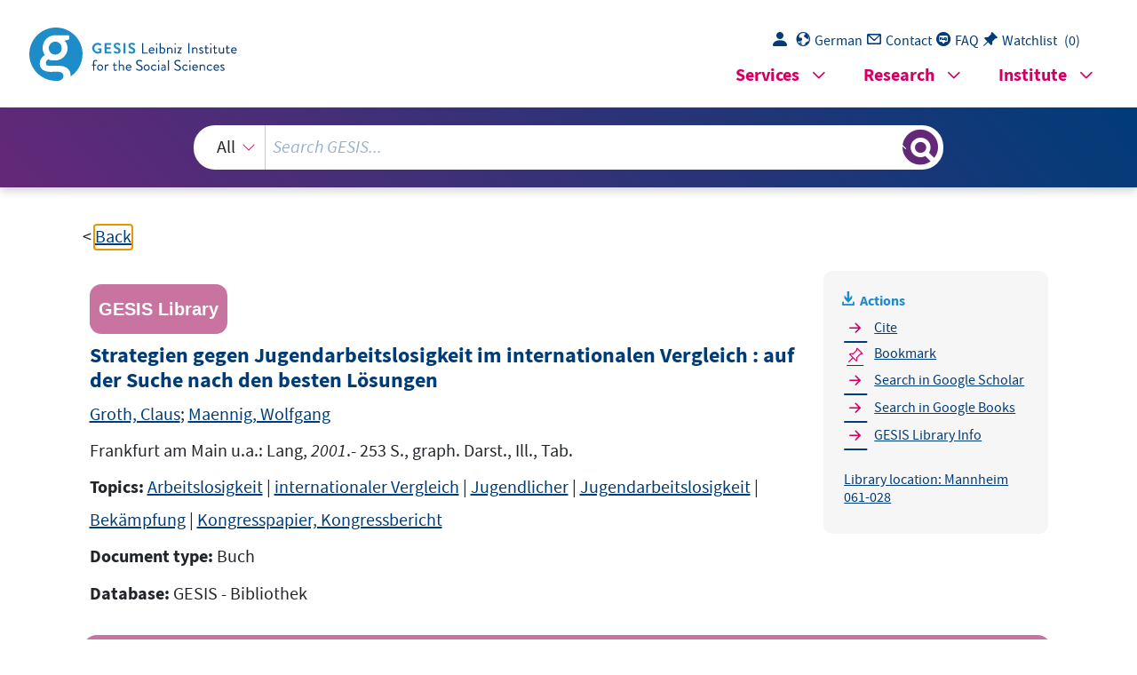

--- FILE ---
content_type: text/html; charset=UTF-8
request_url: https://search.gesis.org/services/get_stella_recommendation.php?doc_id=gesis-bib-110929
body_size: 1913
content:
{"hits":{"total":{"value":10,"relation":"eq"},"hits":[{"_index":"gesis-16-01-2026-02-00-59","_id":"gesis-bib-85393","_version":1,"_seq_no":15455,"_primary_term":1,"found":true,"_source":{"coreAuthor":["Beelmann, Geert","Kieselbach, Thomas","Traiser, Ute"],"coredoctypelitadd":["Monographie"],"coreLanguage":["Deutsch (DE)"],"coreSatit":"Erwerbslosigkeit, 2001","database":"GESIS - Bibliothek","data_source":"GESIS-BIB","document_type":"Sammelwerksbeitrag","fulltext":0,"gesis_own":1,"library_location":["K\u00f6ln 071-508\/008"],"person":["Beelmann, Geert","Kieselbach, Thomas","Traiser, Ute"],"person_sort":"BeelmannKieselbachTraiser","publisher":"GESIS","source":"In: Erwerbslosigkeit, 2001","subtype":"in_proceedings","title":"Jugendarbeitslosigkeit und soziale Ausgrenzung: Ergebnisser einer qualitativen Analyse in Ost- und Westdeutschland","topic":["Sammelwerksbeitrag","Berufssoziologie"],"type":"gesis_bib","id":"gesis-bib-85393","index_source":"GESIS-BIB"},"system_type":"BASE","doc_rank":1,"rid":14065148},{"_index":"gesis-16-01-2026-02-00-59","_id":"gesis-bib-55715","_version":1,"_seq_no":9565,"_primary_term":1,"found":true,"_source":{"coreAuthor":["Thoma, G\u00fcnter"],"coredoctypelitadd":["Monographie"],"coreJournalTitle":"Aus Politik und Zeitgeschichte, B 6-7\/2003, S. 40-46.","coreLanguage":["Deutsch (DE)"],"database":"GESIS - Bibliothek","data_source":"GESIS-BIB","document_type":"Zeitschriftenaufsatz","fulltext":0,"gesis_own":1,"library_location":["K\u00f6ln Zeitschriftenaufsatz"],"person":["Thoma, G\u00fcnter"],"person_sort":"Thoma","publisher":"GESIS","source":"In: Aus Politik und Zeitgeschichte, B 6-7\/2003, S. 40-46., 2003 . ISSN 0479-611X","subtype":"journal_article","title":"Jugendarbeitslosigkeit bek\u00e4mpfen - aber wie?","topic":["Zeitschriftenartikel"],"type":"gesis_bib","id":"gesis-bib-55715","index_source":"GESIS-BIB"},"system_type":"EXP","doc_rank":2,"rid":14065148},{"_index":"gesis-16-01-2026-02-00-59","_id":"gesis-bib-55714","_version":1,"_seq_no":9534,"_primary_term":1,"found":true,"_source":{"coreAuthor":["Kieselbach, Thomas","Beelmann, Gert"],"coredoctypelitadd":["Monographie"],"coreJournalTitle":"Aus Politik und Zeitgeschichte, B 6-7\/2003, S. 32-39.","coreLanguage":["Deutsch (DE)"],"database":"GESIS - Bibliothek","data_source":"GESIS-BIB","document_type":"Zeitschriftenaufsatz","fulltext":0,"gesis_own":1,"library_location":["K\u00f6ln Zeitschriftenaufsatz"],"person":["Kieselbach, Thomas","Beelmann, Gert"],"person_sort":"KieselbachBeelmann","publisher":"GESIS","source":"In: Aus Politik und Zeitgeschichte, B 6-7\/2003, S. 32-39., 2003 . ISSN 0479-611X","subtype":"journal_article","title":"Arbeitslosigkeit als Risiko sozialer Ausgrenzung bei Jugendlichen in Europa","topic":["Zeitschriftenartikel"],"type":"gesis_bib","id":"gesis-bib-55714","index_source":"GESIS-BIB"},"system_type":"BASE","doc_rank":3,"rid":14065148},{"_index":"gesis-16-01-2026-02-00-59","_id":"gesis-bib-91147","_version":1,"_seq_no":16203,"_primary_term":1,"found":true,"_source":{"coreAuthor":["Braun, Frank","Weidacher, Alois"],"coredoctypelitadd":["Monographie"],"coreIsbn":"3879660379","coreLanguage":["Deutsch (DE)"],"corePublisher":"Verl. Dt. Jugendinst.","coreSseries":"(DJI-Dokumentation)","database":"GESIS - Bibliothek","data_source":"GESIS-BIB","date":"1976","date_recency":"1976","document_type":"Buch","fulltext":0,"gesis_own":1,"library_location":["K\u00f6ln 061-174"],"person":["Braun, Frank","Weidacher, Alois"],"person_sort":"BraunWeidacher","publisher":"GESIS","source":"M\u00fcnchen: Verl. Dt. Jugendinst., 1976.- VI, 129 S.","subtype":"book","title":"Materialien zur Arbeitslosigkeit und Berufsnot Jugendlicher : mit Bibliographie","topic":["Jugendarbeitslosigkeit"],"type":"gesis_bib","id":"gesis-bib-91147","index_source":"GESIS-BIB"},"system_type":"EXP","doc_rank":4,"rid":14065148},{"_index":"gesis-16-01-2026-02-00-59","_id":"gesis-bib-83648","_version":1,"_seq_no":15231,"_primary_term":1,"found":true,"_source":{"coreAuthor":["Kieselbach, Thomas u.a."],"coredoctypelitadd":["Monographie"],"coreLanguage":["Deutsch (DE)"],"coreSatit":"Schwer vermittelbar, 1997","database":"GESIS - Bibliothek","data_source":"GESIS-BIB","document_type":"Sammelwerksbeitrag","fulltext":0,"gesis_own":1,"library_location":["K\u00f6ln 071-513\/001"],"person":["Kieselbach, Thomas u.a."],"person_sort":"Kieselbach","publisher":"GESIS","source":"In: Schwer vermittelbar, 1997","subtype":"in_proceedings","title":"Chancen auf einen neuen Job? Teilnehmervoraussetzungen und Effekte eines Politprojektes f\u00fcr Lang-Langzeitarbeitslose","topic":["Sammelwerksbeitrag","Tabellen","Berufssoziologie"],"type":"gesis_bib","id":"gesis-bib-83648","index_source":"GESIS-BIB"},"system_type":"BASE","doc_rank":5,"rid":14065148},{"_index":"gesis-16-01-2026-02-00-59","_id":"gesis-bib-83640","_version":1,"_seq_no":15230,"_primary_term":1,"found":true,"_source":{"coreAuthor":["Wolfinger, Claudia"],"coredoctypelitadd":["Monographie"],"coreLanguage":["Deutsch (DE)"],"coreSatit":"Schwer vermittelbar, 1997","database":"GESIS - Bibliothek","data_source":"GESIS-BIB","document_type":"Sammelwerksbeitrag","fulltext":0,"gesis_own":1,"library_location":["K\u00f6ln 071-513\/001"],"person":["Wolfinger, Claudia"],"person_sort":"Wolfinger","publisher":"GESIS","source":"In: Schwer vermittelbar, 1997","subtype":"in_proceedings","title":"Jugendarbeitslosigkeit an den \u00dcberg\u00e4ngen zwischen Bildungs- und Besch\u00e4ftigungssystem","topic":["Sammelwerksbeitrag","Tabellen","Berufssoziologie"],"type":"gesis_bib","id":"gesis-bib-83640","index_source":"GESIS-BIB"},"system_type":"EXP","doc_rank":6,"rid":14065148},{"_index":"gesis-16-01-2026-02-00-59","_id":"gesis-bib-148611","_version":1,"_seq_no":23118,"_primary_term":1,"found":true,"_source":{"coreAuthor":["Dingeldey, Irene","Assmann, Marie-Luise","Steinberg, Lisa"],"coredoctypelitadd":["Monographie"],"coreJournalTitle":"Aus Politik und Zeitgeschichte","coreLanguage":["Deutsch (DE)"],"database":"GESIS - Bibliothek","data_source":"GESIS-BIB","document_type":"Zeitschriftenaufsatz","fulltext":0,"gesis_own":1,"library_location":["K\u00f6ln Zeitschriftenaufsatz"],"person":["Dingeldey, Irene","Assmann, Marie-Luise","Steinberg, Lisa"],"person_sort":"DingeldeyAssmannSteinberg","publisher":"GESIS","source":"In: Aus Politik und Zeitgeschichte, Bd. 67(2017)  H. 26 ; S. 40-46. ISSN 0479-611X","subtype":"journal_article","title":"Jugendarbeitslosigkeit in Europa : ein komplexes Problem - verschiedene Antworten","topic":["Zeitschriftenartikel"],"type":"gesis_bib","id":"gesis-bib-148611","index_source":"GESIS-BIB"},"system_type":"BASE","doc_rank":7,"rid":14065148},{"_index":"gesis-16-01-2026-02-00-59","_id":"gesis-bib-14828","_version":1,"_seq_no":1493,"_primary_term":1,"found":true,"_source":{"coredoctypelitadd":["Umfrageergebnisse"],"coreLanguage":["Deutsch (DE)"],"database":"GESIS - Bibliothek","data_source":"GESIS-BIB","date":"1977","date_recency":"1977","document_type":"Buch","fulltext":0,"gesis_own":1,"library_location":["K\u00f6ln Umfrageergebnisse"],"publisher":"GESIS","source":"Sample-Umfrage vom M\u00e4rz 1977.","subtype":"book","title":"Jugendarbeitslosigkeit","topic":["Umfrageergebnisse"],"type":"gesis_bib","id":"gesis-bib-14828","index_source":"GESIS-BIB"},"system_type":"EXP","doc_rank":8,"rid":14065148},{"_index":"gesis-16-01-2026-02-00-59","_id":"gesis-bib-83636","_version":1,"_seq_no":15023,"_primary_term":1,"found":true,"_source":{"coreAuthor":["Engel, Uwe","P\u00f6tschke, Manuela"],"coredoctypelitadd":["Monographie"],"coreLanguage":["Deutsch (DE)"],"coreSatit":"Schwer vermittelbar, 1997, Seiten 43-68","database":"GESIS - Bibliothek","data_source":"GESIS-BIB","document_type":"Sammelwerksbeitrag","fulltext":0,"gesis_own":1,"library_location":["K\u00f6ln 071-513\/001"],"person":["Engel, Uwe","P\u00f6tschke, Manuela"],"person_sort":"EngelP\u00f6tschke","publisher":"GESIS","source":"In: Schwer vermittelbar, 1997, Seiten 43-68","subtype":"in_proceedings","title":"Erwerbsbiographien in Deutschland : eine Panelanalyse zur Stabilit\u00e4t von Arbeitslosigkeitskarrieren","topic":["Berufssoziologie","SOEP","Sammelwerksbeitrag","Tabellen"],"type":"gesis_bib","id":"gesis-bib-83636","index_source":"GESIS-BIB"},"system_type":"BASE","doc_rank":9,"rid":14065148},{"_index":"gesis-16-01-2026-02-00-59","_id":"gesis-bib-91151","_version":1,"_seq_no":16303,"_primary_term":1,"found":true,"_source":{"coreAuthor":["Baumann, Ulrich"],"coredoctypelitadd":["Monographie"],"coreIsbn":"3593324806","coreLanguage":["Deutsch (DE)"],"corePublisher":"Campus Verl.","database":"GESIS - Bibliothek","data_source":"GESIS-BIB","date":"1979","date_recency":"1979","document_type":"Buch","fulltext":0,"gesis_own":1,"library_location":["K\u00f6ln 061-180"],"person":["Baumann, Ulrich"],"person_sort":"Baumann","publisher":"GESIS","source":"Frankfurt am Main: Campus Verl., 1979.- 191 S.","subtype":"book","title":"Handlungsperspektiven und politische Einstellungen arbeitsloser Jugendlicher","topic":["Kindheit","Jugend","Alter","Lebenslauf"],"type":"gesis_bib","id":"gesis-bib-91151","index_source":"GESIS-BIB"},"system_type":"EXP","doc_rank":10,"rid":14065148}]}}